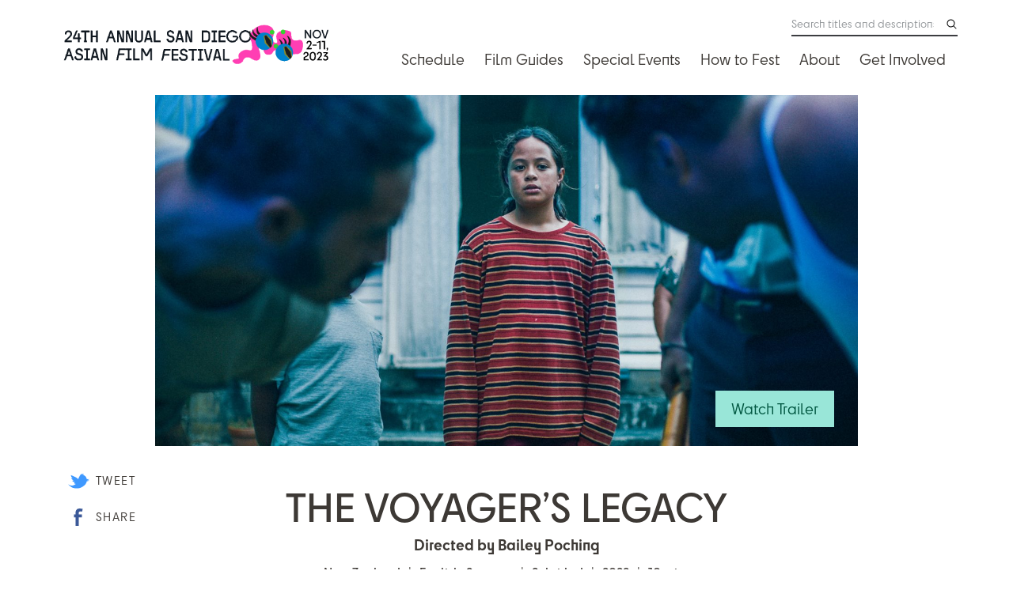

--- FILE ---
content_type: text/html; charset=UTF-8
request_url: https://sdaff.org/2023/movies/voyagers-legacy/
body_size: 18052
content:
<!doctype html>
<html lang="en-US">
<head>
	<meta charset="UTF-8">
	<meta name="viewport" content="width=device-width, initial-scale=1">
	<link rel="profile" href="http://gmpg.org/xfn/11">
	<link rel="stylesheet" href="https://maxcdn.bootstrapcdn.com/bootstrap/4.1.0/css/bootstrap.min.css">
	<title>The Voyager&#8217;s Legacy &#8211; 2023 San Diego Asian Film Festival</title>
<meta name='robots' content='max-image-preview:large' />
<link rel='dns-prefetch' href='//js.stripe.com' />
<link rel='dns-prefetch' href='//nightjarprod.s3.amazonaws.com' />
		<style type="text/css">
			#wpadminbar #wp-admin-bar-my-networks > .ab-item:first-child:before {
				content: "\f325";
				top: 3px;
			}
		</style>
		<link rel='stylesheet' id='wp-block-library-css' href='https://sdaff.org/2023/wp-includes/css/dist/block-library/style.min.css?ver=7a75865f' media='all' />
<style id='classic-theme-styles-inline-css'>
/*! This file is auto-generated */
.wp-block-button__link{color:#fff;background-color:#32373c;border-radius:9999px;box-shadow:none;text-decoration:none;padding:calc(.667em + 2px) calc(1.333em + 2px);font-size:1.125em}.wp-block-file__button{background:#32373c;color:#fff;text-decoration:none}
</style>
<style id='global-styles-inline-css'>
:root{--wp--preset--aspect-ratio--square: 1;--wp--preset--aspect-ratio--4-3: 4/3;--wp--preset--aspect-ratio--3-4: 3/4;--wp--preset--aspect-ratio--3-2: 3/2;--wp--preset--aspect-ratio--2-3: 2/3;--wp--preset--aspect-ratio--16-9: 16/9;--wp--preset--aspect-ratio--9-16: 9/16;--wp--preset--color--black: #000000;--wp--preset--color--cyan-bluish-gray: #abb8c3;--wp--preset--color--white: #ffffff;--wp--preset--color--pale-pink: #f78da7;--wp--preset--color--vivid-red: #cf2e2e;--wp--preset--color--luminous-vivid-orange: #ff6900;--wp--preset--color--luminous-vivid-amber: #fcb900;--wp--preset--color--light-green-cyan: #7bdcb5;--wp--preset--color--vivid-green-cyan: #00d084;--wp--preset--color--pale-cyan-blue: #8ed1fc;--wp--preset--color--vivid-cyan-blue: #0693e3;--wp--preset--color--vivid-purple: #9b51e0;--wp--preset--gradient--vivid-cyan-blue-to-vivid-purple: linear-gradient(135deg,rgba(6,147,227,1) 0%,rgb(155,81,224) 100%);--wp--preset--gradient--light-green-cyan-to-vivid-green-cyan: linear-gradient(135deg,rgb(122,220,180) 0%,rgb(0,208,130) 100%);--wp--preset--gradient--luminous-vivid-amber-to-luminous-vivid-orange: linear-gradient(135deg,rgba(252,185,0,1) 0%,rgba(255,105,0,1) 100%);--wp--preset--gradient--luminous-vivid-orange-to-vivid-red: linear-gradient(135deg,rgba(255,105,0,1) 0%,rgb(207,46,46) 100%);--wp--preset--gradient--very-light-gray-to-cyan-bluish-gray: linear-gradient(135deg,rgb(238,238,238) 0%,rgb(169,184,195) 100%);--wp--preset--gradient--cool-to-warm-spectrum: linear-gradient(135deg,rgb(74,234,220) 0%,rgb(151,120,209) 20%,rgb(207,42,186) 40%,rgb(238,44,130) 60%,rgb(251,105,98) 80%,rgb(254,248,76) 100%);--wp--preset--gradient--blush-light-purple: linear-gradient(135deg,rgb(255,206,236) 0%,rgb(152,150,240) 100%);--wp--preset--gradient--blush-bordeaux: linear-gradient(135deg,rgb(254,205,165) 0%,rgb(254,45,45) 50%,rgb(107,0,62) 100%);--wp--preset--gradient--luminous-dusk: linear-gradient(135deg,rgb(255,203,112) 0%,rgb(199,81,192) 50%,rgb(65,88,208) 100%);--wp--preset--gradient--pale-ocean: linear-gradient(135deg,rgb(255,245,203) 0%,rgb(182,227,212) 50%,rgb(51,167,181) 100%);--wp--preset--gradient--electric-grass: linear-gradient(135deg,rgb(202,248,128) 0%,rgb(113,206,126) 100%);--wp--preset--gradient--midnight: linear-gradient(135deg,rgb(2,3,129) 0%,rgb(40,116,252) 100%);--wp--preset--font-size--small: 13px;--wp--preset--font-size--medium: 20px;--wp--preset--font-size--large: 36px;--wp--preset--font-size--x-large: 42px;--wp--preset--spacing--20: 0.44rem;--wp--preset--spacing--30: 0.67rem;--wp--preset--spacing--40: 1rem;--wp--preset--spacing--50: 1.5rem;--wp--preset--spacing--60: 2.25rem;--wp--preset--spacing--70: 3.38rem;--wp--preset--spacing--80: 5.06rem;--wp--preset--shadow--natural: 6px 6px 9px rgba(0, 0, 0, 0.2);--wp--preset--shadow--deep: 12px 12px 50px rgba(0, 0, 0, 0.4);--wp--preset--shadow--sharp: 6px 6px 0px rgba(0, 0, 0, 0.2);--wp--preset--shadow--outlined: 6px 6px 0px -3px rgba(255, 255, 255, 1), 6px 6px rgba(0, 0, 0, 1);--wp--preset--shadow--crisp: 6px 6px 0px rgba(0, 0, 0, 1);}:where(.is-layout-flex){gap: 0.5em;}:where(.is-layout-grid){gap: 0.5em;}body .is-layout-flex{display: flex;}.is-layout-flex{flex-wrap: wrap;align-items: center;}.is-layout-flex > :is(*, div){margin: 0;}body .is-layout-grid{display: grid;}.is-layout-grid > :is(*, div){margin: 0;}:where(.wp-block-columns.is-layout-flex){gap: 2em;}:where(.wp-block-columns.is-layout-grid){gap: 2em;}:where(.wp-block-post-template.is-layout-flex){gap: 1.25em;}:where(.wp-block-post-template.is-layout-grid){gap: 1.25em;}.has-black-color{color: var(--wp--preset--color--black) !important;}.has-cyan-bluish-gray-color{color: var(--wp--preset--color--cyan-bluish-gray) !important;}.has-white-color{color: var(--wp--preset--color--white) !important;}.has-pale-pink-color{color: var(--wp--preset--color--pale-pink) !important;}.has-vivid-red-color{color: var(--wp--preset--color--vivid-red) !important;}.has-luminous-vivid-orange-color{color: var(--wp--preset--color--luminous-vivid-orange) !important;}.has-luminous-vivid-amber-color{color: var(--wp--preset--color--luminous-vivid-amber) !important;}.has-light-green-cyan-color{color: var(--wp--preset--color--light-green-cyan) !important;}.has-vivid-green-cyan-color{color: var(--wp--preset--color--vivid-green-cyan) !important;}.has-pale-cyan-blue-color{color: var(--wp--preset--color--pale-cyan-blue) !important;}.has-vivid-cyan-blue-color{color: var(--wp--preset--color--vivid-cyan-blue) !important;}.has-vivid-purple-color{color: var(--wp--preset--color--vivid-purple) !important;}.has-black-background-color{background-color: var(--wp--preset--color--black) !important;}.has-cyan-bluish-gray-background-color{background-color: var(--wp--preset--color--cyan-bluish-gray) !important;}.has-white-background-color{background-color: var(--wp--preset--color--white) !important;}.has-pale-pink-background-color{background-color: var(--wp--preset--color--pale-pink) !important;}.has-vivid-red-background-color{background-color: var(--wp--preset--color--vivid-red) !important;}.has-luminous-vivid-orange-background-color{background-color: var(--wp--preset--color--luminous-vivid-orange) !important;}.has-luminous-vivid-amber-background-color{background-color: var(--wp--preset--color--luminous-vivid-amber) !important;}.has-light-green-cyan-background-color{background-color: var(--wp--preset--color--light-green-cyan) !important;}.has-vivid-green-cyan-background-color{background-color: var(--wp--preset--color--vivid-green-cyan) !important;}.has-pale-cyan-blue-background-color{background-color: var(--wp--preset--color--pale-cyan-blue) !important;}.has-vivid-cyan-blue-background-color{background-color: var(--wp--preset--color--vivid-cyan-blue) !important;}.has-vivid-purple-background-color{background-color: var(--wp--preset--color--vivid-purple) !important;}.has-black-border-color{border-color: var(--wp--preset--color--black) !important;}.has-cyan-bluish-gray-border-color{border-color: var(--wp--preset--color--cyan-bluish-gray) !important;}.has-white-border-color{border-color: var(--wp--preset--color--white) !important;}.has-pale-pink-border-color{border-color: var(--wp--preset--color--pale-pink) !important;}.has-vivid-red-border-color{border-color: var(--wp--preset--color--vivid-red) !important;}.has-luminous-vivid-orange-border-color{border-color: var(--wp--preset--color--luminous-vivid-orange) !important;}.has-luminous-vivid-amber-border-color{border-color: var(--wp--preset--color--luminous-vivid-amber) !important;}.has-light-green-cyan-border-color{border-color: var(--wp--preset--color--light-green-cyan) !important;}.has-vivid-green-cyan-border-color{border-color: var(--wp--preset--color--vivid-green-cyan) !important;}.has-pale-cyan-blue-border-color{border-color: var(--wp--preset--color--pale-cyan-blue) !important;}.has-vivid-cyan-blue-border-color{border-color: var(--wp--preset--color--vivid-cyan-blue) !important;}.has-vivid-purple-border-color{border-color: var(--wp--preset--color--vivid-purple) !important;}.has-vivid-cyan-blue-to-vivid-purple-gradient-background{background: var(--wp--preset--gradient--vivid-cyan-blue-to-vivid-purple) !important;}.has-light-green-cyan-to-vivid-green-cyan-gradient-background{background: var(--wp--preset--gradient--light-green-cyan-to-vivid-green-cyan) !important;}.has-luminous-vivid-amber-to-luminous-vivid-orange-gradient-background{background: var(--wp--preset--gradient--luminous-vivid-amber-to-luminous-vivid-orange) !important;}.has-luminous-vivid-orange-to-vivid-red-gradient-background{background: var(--wp--preset--gradient--luminous-vivid-orange-to-vivid-red) !important;}.has-very-light-gray-to-cyan-bluish-gray-gradient-background{background: var(--wp--preset--gradient--very-light-gray-to-cyan-bluish-gray) !important;}.has-cool-to-warm-spectrum-gradient-background{background: var(--wp--preset--gradient--cool-to-warm-spectrum) !important;}.has-blush-light-purple-gradient-background{background: var(--wp--preset--gradient--blush-light-purple) !important;}.has-blush-bordeaux-gradient-background{background: var(--wp--preset--gradient--blush-bordeaux) !important;}.has-luminous-dusk-gradient-background{background: var(--wp--preset--gradient--luminous-dusk) !important;}.has-pale-ocean-gradient-background{background: var(--wp--preset--gradient--pale-ocean) !important;}.has-electric-grass-gradient-background{background: var(--wp--preset--gradient--electric-grass) !important;}.has-midnight-gradient-background{background: var(--wp--preset--gradient--midnight) !important;}.has-small-font-size{font-size: var(--wp--preset--font-size--small) !important;}.has-medium-font-size{font-size: var(--wp--preset--font-size--medium) !important;}.has-large-font-size{font-size: var(--wp--preset--font-size--large) !important;}.has-x-large-font-size{font-size: var(--wp--preset--font-size--x-large) !important;}
:where(.wp-block-post-template.is-layout-flex){gap: 1.25em;}:where(.wp-block-post-template.is-layout-grid){gap: 1.25em;}
:where(.wp-block-columns.is-layout-flex){gap: 2em;}:where(.wp-block-columns.is-layout-grid){gap: 2em;}
:root :where(.wp-block-pullquote){font-size: 1.5em;line-height: 1.6;}
</style>
<link rel='stylesheet' id='outdatedbrowser-css' href='https://sdaff.org/content/vendor/static/outdatedbrowser/outdatedbrowser.min.css?ver=7a75865f' media='screen' />
<link rel='stylesheet' id='site-theme-css' href='https://nightjarprod.s3.amazonaws.com/var/www/popcorn-pass-web/html/core/wp-content/blogs.dir/32/files/sites/32/css/site-theme-1702420156.css?ver=7a75865f' media='all' />
<script src="https://sdaff.org/content/themes/exhibition/assets/js/vendor/focus-visible.js?ver=7a75865f" id="focus-visible-js"></script>
<script src="https://sdaff.org/2023/wp-includes/js/jquery/jquery.min.js?ver=7a75865f" id="jquery-core-js"></script>
<script src="https://sdaff.org/2023/wp-includes/js/jquery/jquery-migrate.min.js?ver=7a75865f" id="jquery-migrate-js"></script>
<script src="https://js.stripe.com/v3?ver=7a75865f" id="stripe-v3-js"></script>
<script src="https://sdaff.org/content/themes/exhibition/assets/js/filters.js?ver=7a75865f" id="filters-js-js"></script>
<script crossorigin='anonymous' src="https://sdaff.org/content/vendor/static/sentry/browser.js?ver=7a75865f" id="sentry-browser-js"></script>
<script id="sentry-browser-js-after">
Sentry.init({
					dsn: "https://6aa85eaff93bdf59ef664bbad3805a81@o25714.ingest.sentry.io/4505708046516224",
					release: "7a75865f",
					environment: "production",
					attachStacktrace: true,
					replaysSessionSampleRate: 0.1,
					replaysOnErrorSampleRate: 1.0,
					integrations: [
					    new Sentry.Replay(),
					],
					ignoreErrors: [
						"ResizeObserver loop completed with undelivered notifications.",
						"TB_WIDTH is not defined",
						"Cannot redefine property: googletag",
						/^NS_ERROR_.*$/,
						/Blocked a frame with origin "https?:\/\/sdaff.org" from accessing a frame with origin "https?\:\/\/(www\.youtube|fast\.wistia|player\.vimeo)\.(com|net)"/,
						"null is not an object (evaluating 'elt.parentNode')",
						"Cannot read property 'log' of undefined",
						"document.getElementsByClassName.ToString",
						"wistia",
						"sourceforge.htmlunit",
						"MoatMAK",
						"vid_mate_check",
						"tubular",
						"trumeasure"
					],
					denyUrls: [
						/cdncache\-[a-z]\.akamaihd\.net/,
						/\.kaspersky-labs\.com/,
						/\.addthis\.com/,
						/\/assets\/external\/E-v1.js/,
						/fast\.wistia\.com/
					],
					includePaths: [/https?:\/\/(.*\.)?sdaff.org/]
				});
</script>
<link rel="https://api.w.org/" href="https://sdaff.org/2023/wp-json/" /><link rel="alternate" title="JSON" type="application/json" href="https://sdaff.org/2023/wp-json/wp/v2/movie/146067" /><link rel="canonical" href="https://sdaff.org/2023/movies/voyagers-legacy/" />
<link rel='shortlink' href='https://sdaff.org/2023/?p=146067' />
<link rel="alternate" title="oEmbed (JSON)" type="application/json+oembed" href="https://sdaff.org/2023/wp-json/oembed/1.0/embed?url=https%3A%2F%2Fsdaff.org%2F2023%2Fmovies%2Fvoyagers-legacy%2F" />
<link rel="alternate" title="oEmbed (XML)" type="text/xml+oembed" href="https://sdaff.org/2023/wp-json/oembed/1.0/embed?url=https%3A%2F%2Fsdaff.org%2F2023%2Fmovies%2Fvoyagers-legacy%2F&#038;format=xml" />
		<meta name="title" content="The Voyager&#8217;s Legacy &#8211; 2023 San Diego Asian Film Festival">
		<meta name="description" content="The Voyager&#8217;s Legacy &#8211; 2023 San Diego Asian Film Festival">
				<!-- Google tag (gtag.js) -->
		<script async src="https://www.googletagmanager.com/gtag/js?id=G-W7KYKWTCYX"></script>
		<script>
			window.dataLayer = window.dataLayer || [];

			function gtag() {dataLayer.push( arguments );}

			gtag( 'js', new Date() );
			gtag( 'config', 'G-W7KYKWTCYX' );

						gtag( 'config', 'G-KBVGFKH8HW' );
					</script>
				<meta name="twitter:card" content="summary_large_image">
		<meta name="twitter:title" content="The Voyager&#8217;s Legacy">
		<meta name="twitter:description" content="Set during the Dawn Raids, the three youngest kids in a bustling Samoan family conjure fantasy and adventure even as reality creeps in.">

		<meta property="og:site_name" content="2023 San Diego Asian Film Festival">

		<meta property="og:title" content="The Voyager&#8217;s Legacy">
		<meta property="og:description" content="Set during the Dawn Raids, the three youngest kids in a bustling Samoan family conjure fantasy and adventure even as reality creeps in.">
					<meta property="og:url" content="https://sdaff.org/2023/movies/voyagers-legacy/">
							<meta property="og:image" content="https://s3.amazonaws.com/nightjarprod/content/uploads/sites/295/2023/09/18143302/Voyagers-Legacy-voyagersheroimagefor-Web-1024x512.jpg">
				<link rel="image_src" href="https://s3.amazonaws.com/nightjarprod/content/uploads/sites/295/2023/09/18143302/Voyagers-Legacy-voyagersheroimagefor-Web-1024x512.jpg">
				<meta name="twitter:image" content="https://s3.amazonaws.com/nightjarprod/content/uploads/sites/295/2023/09/18143302/Voyagers-Legacy-voyagersheroimagefor-Web-1024x512.jpg">
						<meta property="og:image" content="https://s3.amazonaws.com/nightjarprod/content/uploads/sites/295/2023/09/20095224/logo-animation_v1-1024x201.gif">
			<link rel="image_src" href="https://s3.amazonaws.com/nightjarprod/content/uploads/sites/295/2023/09/20095224/logo-animation_v1-1024x201.gif">
							<script>
			var STRIPE_PUBLIC_KEY = 'pk_live_yB9qOTfV9lIWteo5GtnvpPuV00AeAJtv9T';
			var STRIPE_CONNECTED_ACCOUNT_ID = 'pXBJrDNsjlJYLz4RtbnULHh9y1eLhYEr';

			
			var BOOKING_FEE = parseFloat( '1' );

			const ticketLimitOnWebsite = parseInt('6');
		</script>
		<link rel="icon" href="https://s3.amazonaws.com/nightjarprod/content/uploads/sites/295/2023/09/11111114/cropped-00-footer_skull1-32x32.png" sizes="32x32" />
<link rel="icon" href="https://s3.amazonaws.com/nightjarprod/content/uploads/sites/295/2023/09/11111114/cropped-00-footer_skull1-192x192.png" sizes="192x192" />
<link rel="apple-touch-icon" href="https://s3.amazonaws.com/nightjarprod/content/uploads/sites/295/2023/09/11111114/cropped-00-footer_skull1-180x180.png" />
<meta name="msapplication-TileImage" content="https://s3.amazonaws.com/nightjarprod/content/uploads/sites/295/2023/09/11111114/cropped-00-footer_skull1-270x270.png" />
		<style id="wp-custom-css">
			@import url("https://use.typekit.net/svd3usx.css");
@import url('https://fonts.googleapis.com/css2?family=Noticia+Text:ital,wght@0,400;0,700;1,400;1,700&family=Source+Sans+Pro:ital,wght@0,400;0,600;0,700;1,400;1,600;1,700&display=swap');

* {
  box-sizing: border-box;
  -moz-box-sizing: border-box;
  /* Firexfox */
  -webkit-box-sizing: border-box;
  /* Safari/Chrome/iOS/Android */
  box-sizing: border-box;
  /* IE */
	-webkit-appearance: none;
}

/**************************/
/**************************/
/* MAIN CSS */
/**************************/
/**************************/
.mobileShow {
	display: none;
}

/**************************/
/* FONTS */

*, body, p, span, h1, h2, h3, h4, h5, h6, h1 a, h2 a, h3 a, h4 a, h5 a, h6 a {
	font-family: cy, sans-serif;
	font-weight: 500;
}

*, body, p, span, a {
	font-size: 18px;
	line-height: 26px;
	color: #3D3935!important;	
}

p, span, li {
	font-variant-ligatures: none;
}

i span, i, em{
	font-style: italic!important;
}

strong, b {
	font-weight: 700;
}

h1, h1 b, h1 a{
	font-weight: 600;
	font-size: 48px;
	line-height: 55px;
	color: #101820;
	text-decoration: none;
}

h2, h2 b, h2 a {
	font-weight: 600;
	font-size: 38px;
	line-height: 44px;
	color: #101820;
	text-decoration: none;
}

h3, h3 b, h3 strong {
	font-weight: 500;
	font-size: 30px;
	line-height: 36px;
	color: #101820;
}

h4, h4 b {
	font-size: 24px;
}

h5 {
	font-size: 20px;
}

h6 {
	font-size: 18px;
}

.eyebrow {
	font-weight: 700;
	font-size: 24px;
	line-height: 29px;
	color: #101820;
	text-transform: uppercase;
}


.hero-title, .hero-text, .hero-subtitle {
	color: #101820!important;
	font-weight: 500;
}

.promo-content p {
	text-transform: uppercase;
	color: #101820!important;
}

.entry__title, .page__title {
	margin-bottom: 48px!important;
}

/* 2023 PENDING CHANGES */

/* Hide Date on Post Pages
.date {
  display: none;
}
*/

/* Hide More New section
.news-teasers {
  display: none;
}
*/

/* font is different for diacritic Vo

*, body, p, span, h1, h2, h3, h4, h5, h6, h1 a, h2 a, h3 a, h4 a, h5 a, h6 a {
	font-family: cy, sans-serif;
	font-weight: 500;
}
*/


/* ALL "2023" TEXT */
.page-id-145656 .full-width-container .panel:nth-child(4) h2, footer, a.button {
	font-variant-ligatures: none;
}

/* ALL FILM TITLE CASING */
.item__title, .item-overlay__title, .show-details h1 {
	text-transform: uppercase;
	font-variant-ligatures: none;
}

/**************************/
/* LINKS AND SPANS */
a, a:visited {
	text-decoration: underline;
}

/**************************/
/* ALL BUTTONS */
button, .container .cta .button, .button, .outline, .ticketsPageButton, a.button, .cart-checkout input[type="submit"] {
	font-size: 18px!important;
	line-height: 18px!important;
	background-color: #99E6D8!important;
	border: solid 2px #99E6D8!important;
	color: #005640!important;
	padding: 12px 18px!important;
    font-weight: 500;
	text-transform: capitalize!important;
	letter-spacing: 0!important;
}

.button:hover, .container .cta .button:hover, a.button:hover, .cart-checkout input[type="submit"]:hover {
	background-color: #005640!important;
	border: 2px solid #005640!important;
	color: #99E6D8!important;
}

.button a {
	text-decoration: none;
	color: #005640!important;
}

.button a:hover, .button:hover {
	color: #99E6D8!important;
}

/**************************/
/* HEADER AND FOOTER */
#masthead {
	border: none;
}

#masthead .container .site-branding .site-logo img {
	width: 90%;
}

#masthead .container #navigation #site-navigation .main-nav-container ul#primary-menu li a {
	font-weight: 500;
	font-size: 18px;
	text-align: left;
}


#footer, #footer div, .footer-widget p, .footer-widget h4, #footer #powered-by-filmbot {
	color: #101820!important;
}

#footer {
	background-color: #EDEDED;
}

#footer .footer-widget img, #footer .footer-widget p{
	margin: 0;
	font-size: 16px;
	line-height: 21px;
}

#footer .row div:nth-child(1) img {
	width: 80%;
}

#footer .row div:nth-child(2) img {
	width: 50px;
	margin-top: 145px;
}

#footer .footerImg{
	text-align: center;
}

#footer .col-sm, #powered-by-filmbot {
	font-size: 15px;
	text-align: center;
	text-decoration: none;
}

#footer .row {
	padding: 0;
	margin-bottom: 25px;
}

#footer .row div:nth-child(3){
	text-align: right;
}

#footer .social-menu {
	display: block;
	width: 100%;
}

#footer .social-menu:after {
  content: ".";
  display: block;
  clear: both;
  visibility: hidden;
  line-height: 0;
  height: 0;
  }

#footer .social-menu li{
	float: right;
	width: 10%;
}

#footer .last {
	display: none;
}

#footer .social-menu li {
	margin-right: 0;
	margin-left: 10px;
}

#footer .social-menu li a{
	border: none;
}

#footer .social-menu li a svg{
	height: 25px;
	color: black!important;
	filter: invert(100%);
	margin-right: 0;
}

#footer p a {
	text-decoration: none;
	font-weight: 700;
	display: inline-block;
	font-size: 16px;
	line-height: 21px
}

#footer p a:hover {
	text-decoration: none;
}

#footer .row div:nth-child(1) .footer-widget:nth-child(1) {
	padding-bottom: 8px;
}

#footer .row div:nth-child(3) .footer-widget:nth-child(1), #footer .row div:nth-child(3) .footer-widget:nth-child(2), #footer .row div:nth-child(1) .footer-widget:nth-child(2){
	margin-bottom: 15px;
}

#footer .row div:nth-child(3) .footer-widget:nth-child(2){
	margin-top: 15px;
}

#footer .col-sm br {
	display: none;
}

#footer .footer-branding{
	font-size: 18px;
}

/**************************/
/* FILM CARDS */
/* .section = home page, .page-id-num = films by section page, .container = all other pages */

.section-holder .section{
	background-color: #ffffff;
	border-radius: 24px;
	min-height: 500px!important;
	text-align: center;
}

.section-holder .section img{
	border-radius: 24px 24px 0 0;
}

.item img {
	aspect-ratio: 1.67;
}

.section-holder .section .section__title, .container 
.items-list .item .item__title, .section-holder .section-overlay .section-overlay__title {
	font-size: 30px;
	font-weight: 500;
	color: #101820;
	line-height: 36px;
}


.section-holder .section .section__title {
	text-transform: none!important;
	letter-spacing: 1px;
}

.section-holder .section-overlay .section-overlay__title {
	font-weight: 600;
	line-height: 36px;
}


.section-holder .section-overlay .section-overlay__title {
	font-size: 30px;
}

.container 
.items-list .item .item__subtitle span{
	color: #9B1B9B!important;
	text-transform: uppercase;
	font-weight: 600;
}

.section-holder .section p,
.container 
.items-list .item p {
	padding: 12px 24px;
}


/* section / item overlay */
.section-holder .section-overlay, .container .items-list .item-overlay{
	background-color: #9B1B9B;
}

.section-holder .section-overlay {
	border-radius: 24px!important;
}

.section-overlay:hover, .container .items-list .item-overlay:hover{
	opacity: 100%!important;
}

.section-holder .section-overlay__title {
	color: #FFD600!important;
	font-weight:600;
}

.container 
.items-list .item-overlay__subtitle, .container 
.items-list .item-overlay__terms, .container 
.items-list .item-overlay__title, .container 
.items-list .item-overlay div {
	color: #FFD600!important;
	display: block;
	margin-bottom: 10px;
	font-variant-ligatures: none;
}

.items-list .item-holder .item-overlay__title {
	font-weight: 600!important;
}

.items-list .item-holder .item-overlay__terms {
	font-weight: 500!important;
	margin-bottom: 10px;
}

.items-list .item-holder .item-overlay div {
	font-size: 15px;
	line-height: 21px;
}

/* two categories */
.item__subtitle {
  font-size: 0px!important;
}

.item__subtitle span {
  font-size: 1rem!important;
  display: block;
	margin: 0;
}

.item__subtitle span:nth-child(2){
	margin-top: -35px;
}

/**************************/
/* HOME PAGE */

/* welcome */
.wp-image-123419, .imgDetailOne  {
	margin: 0;
}

.page-id-145656 .hero-slider:nth-child(1) .hero {
	min-height: 50vh!important;
	max-height: 50vh!important;
}

.page-id-145656 .panel:nth-child(2) h3 {
	font-variant-ligatures: none;
	margin-bottom: 25px;
}

.page-id-145656 .close-modal img {
	display: none;
}

.page-id-145656 .close-modal span {
	color: white!important;
}

/* film programs */
/* image before */
.page-id-145656 .full-width-container .panel:nth-child(3){
	background-color: #FFD600;
	padding: 25px 0 0 0;
}

.page-id-145656 .full-width-container .panel:nth-child(3) p{
	margin: 0!important;
}

.page-id-145656 .full-width-container .panel:nth-child(3) img {
	margin-bottom: 0;
	width: 150px;
}

/* film sections */
.page-id-145656 .full-width-container .panel:nth-child(4){
	background-color: #FFD600;
	padding-top: 25px;
	display: flex;
	direction: column;
}


.page-id-145656 .panel:nth-child(4) .col-lg-3 {
	min-width: 33%!important;
	width: 30%!important;
}

/* hide categories */
.page-id-145656 .panel:nth-child(4) .section-holder:nth-child(3), .page-id-145656 .panel:nth-child(4) .section-holder:nth-child(5),.page-id-145656 .panel:nth-child(4) .section-holder:nth-child(6),.page-id-145656 .panel:nth-child(4) .section-holder:nth-child(7),.page-id-145656 .panel:nth-child(4) .section-holder:nth-child(9){
	display: none;
}

.page-id-145656 .panel:nth-child(4) .section-holder:nth-child(11) {
	order: 1;
} 

.page-id-145656 .panel:nth-child(4) .section-holder:nth-child(2) {
	order: 2;
} 

.page-id-145656 .panel:nth-child(4) .section-holder:nth-child(1) {
	order: 3;
} 

.page-id-145656 .panel:nth-child(4) .section-holder:nth-child(8) {
	order: 4;
} 

.page-id-145656 .panel:nth-child(4) .section-holder:nth-child(12) {
	order: 5;
} 

.page-id-145656 .panel:nth-child(4) .section-holder:nth-child(4) {
	order: 6;
} 

.page-id-145656 .panel:nth-child(4) .section-holder:nth-child(10) {
	order: 7;
} 





/* access badge section (on home page and all-fest pass page)*/
.hide {
	display: none;
}

.page-id-145656 .container {
	padding: 0!important;
}

.page-access-badge{
	display: grid;
	grid-template-columns: 41% 59%;
	column-gap: 50px;
}

.page-access-badge .text img {
	width: 135px;
	margin-bottom: 0px;
}

.page-id-145656 .full-width-container .panel:nth-child(5){
	background-color: #EDEDED!important;
}


.page-id-145656 .panel:nth-child(5) .button, .page-id-145656 .panel:nth-child(8) .button {
	width: 225px!important;
	text-align: center;
	background-color: #005640!important;
	border: 2px solid #005640!important;
}

.page-id-145656 .panel:nth-child(5) .button:hover, .page-id-145656 .panel:nth-child(8) .button:hover {
	background-color: #99E6D8!important;
	border: 2px solid #99E6D8!important;
	color: #005640!important;
}

.page-id-145656 .panel:nth-child(5) .button a, .page-id-145656 .panel:nth-child(8) .button a {
	text-decoration: none;
	color: #99E6D8!important;
	text-transform: none!important;
}

.page-id-145656 .panel:nth-child(5) .button a:hover, .page-id-145656 .panel:nth-child(8) .button a:hover {
	color: #005640!important;
}

.page-id-145656 .panel:nth-child(8) .button {
	width: 150px!important;
}

/* list item icons */

.panel ul {
	margin: 0;
	padding: 0;
	padding-left: 15px;
	margin-bottom: 35px;
}

.panel li {
  list-style: none;
	margin-bottom: 12px;
  text-indent: -1.2em;
}

.panel li:before  {
  content: '';
  display: inline-block;
  height: 13.5px;
  width: 13.5px;
  background-image: url('https://s3.amazonaws.com/nightjarprod/content/uploads/sites/295/2023/09/19105044/bullet-point.png');
	background-size: cover;
	margin-right: 8px;
}


/* chew the scene */
.page-id-145656 .panel:nth-child(8){
	background-color: #EDEDED;
	padding-bottom: 25px;
}

.page-id-145656 .panel:nth-child(8) .page-access-badge{
	grid-template-columns: 50% 50%;
	column-gap: 50px;
}

/* can't miss */
.page-id-145656 .panel:nth-child(7){
	padding-bottom: 25px;
}

.page-id-145656 .hero-slider:nth-child(7){
	padding: 0 25px 50px 25px;
}

.page-id-145656 .hero-slider:nth-child(7) .hero{
	border-radius: 24px;
}

.page-id-145656 .hero-slider:nth-child(7) .hero-subtitle, .page-id-145656 .hero-slider:nth-child(7) .hero-title, .page-id-145656 .hero-slider:nth-child(7) .hero-text {
	background-color: rgba(0,0,0,0.4);
	color: #ffffff!important;
	padding: 12px 18px;
	width: 55%;
	margin-bottom: 0;
}

.page-id-145656 .hero-slider:nth-child(7) .hero-subtitle {
	border-radius: 24px 24px 0 0;
	padding-top: 25px;
}

.page-id-145656 .hero-slider:nth-child(7) .hero-subtitle em {
	color: #ffffff!important;
	font-weight: 700;
	font-size: 24px;
}

.page-id-145656 .hero-slider:nth-child(7) .hero-subtitle em {
	margin-right: 3px;
}

.page-id-145656 .hero-slider:nth-child(7) .hero-title {
	font-size: 38px;
	line-height: 45px;
	text-transform: uppercase;
	font-variant-ligatures: none;
}

.page-id-145656 .hero-slider:nth-child(7) .hero-text {
	font-size: 18px;
}

.page-id-145656 .hero-slider:nth-child(7) .hero-content :nth-last-child(2){
	border-radius: 0 0 24px 24px!important;
	padding-bottom: 25px;
}

.page-id-145656 .hero-slider:nth-child(7) .button {
	margin-top: 40px;
}

/* SEARCH SECTIONS */
/* on home page, index of features, search results */
.page-id-145656 .panel:nth-child(9){
	background-color: #99E6D8;
	padding: 0px;
	padding-top: 50px;
}

.searchImg {
	width: 135px;
}

.page-id-145656 .panel:nth-child(9) p{
	margin:0;
	padding: 0;
	text-align: center;
}

.page-id-145656 .search, .page-id-145757 .search{
	background-color: #99E6D8;
	margin: 0;
	padding-top: 25px;
}

.page-id-145656 .search-form input, .page-id-145656 .search-form .input input[type="text"], .page-id-145656 .search-form input:focus {
	background-color: #ffffff;
	height: 56px;
	border-radius: 8px;
	color: #101820;
	border: none!important;
	font-size: 18px!important;
}

.search-form .input {
	padding: 10px 0;
}

.select-style select {
	font-size: 18px!important;
}

.page-id-145656 .search-form .select-style {
	background-color: white;
	height: 56px;
	border: none;
	border-radius: 8px;
}

.page-id-145656 .search-form .custom-checkbox .checkbox {
	height: 18px;
	width: 18px;
	border: none;
	border-radius: 4px;
}


.search-form .custom-checkbox .checkbox:after {
	width: 8px;
	height: 8px;
	left: 2px;
	top: 0;
}

.search input::placeholder, .search label {
	color: #101820;
	font-size: 18px!important;
}

.submit-btn button{
  background-color: #005640!important; 
	color: #99E6D8!important;
	font-size: 18px!important;
	margin-top: 25px;
	border: 2px solid #005640!important;
}

/**************************/
/* FILMS BY SECTION PAGE*/
/* title, grid, button positioning */

.page-id-145822 .panel {
	padding-top: 0!important;
}

.page-id-145822 .panel .container {
	display: flex;
  flex-direction: column;
}

.page-id-145822 .panel .container h2 {
	order: 1;
}

.page-id-145822 .panel .container .post-archives {
	order: 2;
	padding: 0!important;
}

.page-id-145822 .panel .container .button {
	order: 3;
	width: 40%!important;
	margin-left: auto;
	margin-right: auto;
}

/* panel backgrounds */
.page-id-145822 .panel:nth-child(2), .page-id-145822 .panel:nth-child(6) {
	background-color: #99E6D8;
}

.page-id-145822 .panel:nth-child(3), .page-id-145822 .panel:nth-child(5), .page-id-145822 .panel:nth-child(7), .page-id-145822 .panel:nth-child(9)  {
	background-color: #EDEDED;
}

.page-id-145822 .panel:nth-child(4), .page-id-145822 .panel:nth-child(8) {
	background-color: #FFD600;
}

/* film cards + buttons*/
.page-id-145822 .panel:nth-child(2) .container 
.items-list .item-overlay, .page-id-145822 .panel:nth-child(6) .container 
.items-list .item-overlay{
	background-color: #005640!important;
}

.page-id-145822 .panel:nth-child(2) .item__subtitle span, .page-id-145822 .panel:nth-child(6) .item__subtitle span {
	color: #005640!important;
} 


.page-id-145822 .panel:nth-child(2) .container
.items-list .item-overlay__subtitle, 
.page-id-145822 .panel:nth-child(2) .container
.items-list .item-overlay__terms, 
.page-id-145822 .panel:nth-child(2) .container
.items-list .item-overlay__title, 
.page-id-145822 .panel:nth-child(2) .container
.items-list .item-overlay div, .page-id-145822 .panel:nth-child(6) .container
.items-list .item-overlay__subtitle, 
.page-id-145822 .panel:nth-child(6) .container
.items-list .item-overlay__terms, 
.page-id-145822 .panel:nth-child(6) .container
.items-list .item-overlay__title, 
.page-id-145822 .panel:nth-child(6) .container
.items-list .item-overlay div  {
	color: #99e6d8!important;
}

.page-id-145822 .panel:nth-child(2) .button, .page-id-145822 .panel:nth-child(6) .button {
	background-color: #005640!important;
	border: 2px solid #005640!important;
	color: #99e6d8!important;
}

.page-id-145822 .panel:nth-child(3) .container 
.items-list .item-overlay, .page-id-145822 .panel:nth-child(5) .container 
.items-list .item-overlay, .page-id-145822 .panel:nth-child(7) .container 
.items-list .item-overlay, .page-id-145822 .panel:nth-child(9) .container 
.items-list .item-overlay{
	background-color: #F7CBE8!important;
}

.page-id-145822 .panel:nth-child(3) .item__subtitle span, .page-id-145822 .panel:nth-child(5) .item__subtitle span, .page-id-145822 .panel:nth-child(7) .item__subtitle span, .page-id-145822 .panel:nth-child(9) .item__subtitle span {
	color: #636114!important;
} 


.page-id-145822 .panel:nth-child(3) .container .items-list .item-overlay__subtitle, 
.page-id-145822 .panel:nth-child(3) .container .items-list .item-overlay__terms, 
.page-id-145822 .panel:nth-child(3) .container .items-list .item-overlay__title, 
.page-id-145822 .panel:nth-child(3) .container .items-list .item-overlay div, .page-id-145822 .panel:nth-child(5) .container .items-list .item-overlay__subtitle, 
.page-id-145822 .panel:nth-child(5) .container .items-list .item-overlay__terms, 
.page-id-145822 .panel:nth-child(5) .container .items-list .item-overlay__title, 
.page-id-145822 .panel:nth-child(5) .container .items-list .item-overlay div, .page-id-145822 .panel:nth-child(7) .container .items-list .item-overlay__subtitle, 
.page-id-145822 .panel:nth-child(7) .container .items-list .item-overlay__terms, 
.page-id-145822 .panel:nth-child(7) .container .items-list .item-overlay__title, 
.page-id-145822 .panel:nth-child(7) .container .items-list .item-overlay div, .page-id-145822 .panel:nth-child(9) .container .items-list .item-overlay__subtitle, 
.page-id-145822 .panel:nth-child(9) .container .items-list .item-overlay__terms, 
.page-id-145822 .panel:nth-child(9) .container .items-list .item-overlay__title, 
.page-id-145822 .panel:nth-child(9) .container .items-list .item-overlay div  {
	color: #636114!important;
}

.page-id-145822 .panel:nth-child(3) .button, .page-id-145822 .panel:nth-child(5) .button, .page-id-145822 .panel:nth-child(7) .button, .page-id-145822 .panel:nth-child(9) .button {
	background-color: #F7CBE8!important;
	border: 2px solid #F7CBE8!important;
	color: #636114!important;
}


.page-id-145822 .panel:nth-child(4) .button, .page-id-145822 .panel:nth-child(8) .button {
	background-color: #9B1B9B!important;
	border: 2px solid #9B1B9B!important;
	color: #FFD600!important;
}


/**************************/
/* INDEX OF ___ PAGES */
.page-id-145755 .container 
.items-list .item{
	border-radius: 0;
	min-height: 0!important;
}

.page-id-145755 .container 
.items-list .item img{
	border-radius:  0;
}

.page-id-145755 .section-holder .section-overlay, .container .items-list .item-overlay {
	border-radius: 0;
}

/* index of features */
.page-id-145755 #content + .container {
	background: url('https://s3.amazonaws.com/nightjarprod/content/uploads/sites/295/2023/09/08144447/iof2.png');
	background-position: top 50px right 25px;
	background-size: 8%;
	background-repeat: no-repeat;
	max-width: 100%;
	padding: 1% 10%;
}

.page-id-145755 .collapsed {
	font-size: 24px;
}

/* index of shorts */
.term-short #content + .container {
	background: url('https://s3.amazonaws.com/nightjarprod/content/uploads/sites/295/2023/09/11141320/3ac7117c-9337-4b96-b393-8aff1e6193ab.png');
	background-position: top 25px left 25px;
	background-size: 5%;
	background-repeat: no-repeat;
	max-width: 100%;
	padding: 1% 10%;
}

.term-short .tax-title {
	display: none;
}

.term-short .post-archives h2 {
	font-size: 0;
}

.term-short .post-archives h2::after {
	font-size: 52px;
	content: "Index of Shorts";
}

/* taiwan showcase */
.taiwanImg {
	display: block!important;
	width: 10%;
	margin: auto;
	margin-bottom: 15px;
}

/**************************/
/* SPECIAL EVENTS PAGES */
/* BIG NIGHTS & RECEPTIONS PAGE */
.page-id-146549 .panel:nth-child(1), .page-id-146549 .panel:nth-child(2) {
	padding: 0;
}
.page-id-146549 .panel:nth-child(1) img {
	width: 20%;
}

.page-id-146549 .panel:nth-child(3) {
	background-color: #636114;
}

.page-id-146549 .panel:nth-child(2) h2 {
	margin-bottom: 50px;
}

.receptionContent {
	display: grid;
	grid-template-columns: repeat(3, 1fr);
	column-gap: 25px;
	row-gap: 25px;
}

.receptionContent .reception{
	border-radius: 24px;
	background: #ffffff;
	text-align: left;
}

.reception img {
	margin: 0!important;
	border-radius: 24px 24px 0 0;
	height: 200px;
	width: 100%;
	object-fit: cover!important;
}

.receptionContent .reception .text {
	padding: 0 15px 15px 15px;
}

.reception h4 {
	font-size: 15px;
	font-weight: 700;
	text-transform: uppercase;
}

.reception h2, .reception h2 a {
	font-size: 27px;
	line-height: 30px;
	text-decoration: none;
	margin: 15px 0;
	font-weight: 500;
}

.reception h5 {
	font-weight: 700;
	font-size: 15px;
	line-height: 21px;
}

.reception .times p, .reception .times p strong {
	font-size: 15px;
}

.reception .times p {
	margin-bottom: 0px!important;
}

.reception .text .caption {
	font-size: 10px;
	line-height: 12px;
	color: #656b6f!important;
	text-align: center!important;
	margin-top: -5px!important;
}

/* FREE SCREENINGS PAGE */
.page-id-146553 .panel:nth-child(2) {
	padding-bottom: 0;
}

.page-id-146553 .panel:nth-child(4) {
	background-color: #99E6D8;
}

.page-id-146553 .panel:nth-child(5) {
	background-color: #EDEDED;
}

.page-id-146553 .panel:nth-child(6) {
	background-color: #FFD600;
}

/* FREE TICKETS PAGE  */

.page-id-147934 img {
	width: 25%;
}

.page-id-147934 .free-screening {
	background-color: #EDEDED;
	border-radius: 24px;
	width: 90%;
	margin-left: auto;
	margin-right: auto;
	padding: 25px 50px;
}


/**************************/
/* SMALL PAGES ALL STYLING */
.promo {
	padding: 200px;
}

.promo-content p {
	font-size: 48px!important;
	color: #ffffff!important;
	line-height: 55px!important;
	text-transform: none!important;
}


/**************************/
/* SCHEDULE PAGE */
.schedule-page .schedule-list .event-row {
	background-color: #EDEDED;
}

.schedule-page .date-row h2 {
	font-variant-ligatures: none;
}

.page-id-145769 .film-title a:nth-child(1) {
	font-size: 30px;
	text-transform: uppercase;
		font-variant-ligatures: none;

}

.page-id-145769 .showtime-time, .page-id-145769 .showtime-length  {
	font-weight: 700;
}

.page-id-145769 .section {
	display: block;
	margin-bottom: 15px!important;
}

.page-id-145769 .section a {
	font-weight: 700;
	color: #3D3935!important;
	text-transform: uppercase;
}

.page-id-145769 .time-length a, .page-id-145769 .time-length span, .page-id-145769 .showing-details h6 a, .page-id-145769 .showing-details p span, .page-id-145769 .original-title {
	text-decoration: none !important;
	font-size: 18px!important;
	margin: 0!important;
}

.showing-details h6 {
	margin-bottom: 10px !important;
}

.page-id-145769 .dropdown-menu {
	background-color: #ededed!important;
}

.page-id-145769 .buy-tickets-dropdown .button.dropdown-toggle:hover, .page-id-145769 .buy-tickets-dropdown form.buy-tickets-options button.add-to-cart:hover {
	color: #99E6D8!important;
}

.page-id-145769 .dropdown-toggle::after {
	border-color: #005640;
}

.schedule-page .schedule-list .event-row .buttons .buy-tickets-dropdown {
	padding-right: 0;
}

.schedule-page .buy-ticket {
	letter-spacing: .5px!important;
}

.watch-trailer {
	background-color: #000000!important;
	color: #ffffff!important;
	padding: 10px 20px !important;
	text-decoration: none;
	border: none!important;
	margin-top: 15px!important;
}

.watch-trailer:hover {
	border: none;
}

.page-id-145769 .close-modal img {
	display: none;
}

.page-id-145769 .close-modal span {
	color: white!important;
}



/* SCHEDULE CATEGORIES + INDIVIDUAL FILM PAGE AUX CATEGORY */

/* hides from search */
option[value="opening-night"], option[value="closing-night"], option[value="centerpiece-film"], option[value="free"], option[value="gala"]{
	display: none;
}

/* special events schedule colors */
[data-section*="special-presentations"]{
	background-color: #636114!important;
}

[data-section*="special-presentations"] .showtime-time, [data-section*="special-presentations"] .showtime-length,[data-section*="special-presentations"] .showtime-venue a, [data-section*="special-presentations"] .film-title a:nth-child(1), [data-section*="special-presentations"] .section a{ 
	color: #F7CBE8!important;
} 

/* deactivates links */
/* opening, closing, centerpiece */
[data-section*="opening-night"] .section a:nth-child(1), .postid-146786 .section a:nth-child(1), [data-section*="centerpiece-film"] .section a:nth-child(1), .postid-146930 .section a:nth-child(1), [data-section*="closing-night"] .section a:nth-child(1), .postid-146932 .section a:nth-child(1) {
	pointer-events: auto;
	pointer-events: none;
	text-decoration: none;
}

[data-section*="special-presentations"] .section a:nth-child(3){
	display: none!important;
}

/* free screenings */
[data-section*="free"] .section a:nth-child(1), .postid-146061 .section a:nth-child(1), .postid-146078 .section a:nth-child(1), .postid-145750 .section a:nth-child(1), .postid-146093 .section a:nth-child(1), .postid-146046 .section a:nth-child(1), .postid-146670 .section a:nth-child(1) {
	pointer-events: auto;
	pointer-events: none;
	text-decoration: none;
}

/* chew the scene on schedule */
[data-post-id="146660"] {
	background-color: #005640!important;
	color: #99E6D8!important;
}

[data-post-id="146660"] .showtime-time, [data-post-id="146660"] .showtime-length,[data-post-id="146660"] .showtime-venue a, [data-post-id="146660"] .film-title a:nth-child(1), [data-post-id="146660"] .section a{ 
	color: #99E6D8!important;
} 

[data-post-id="146660"] .film-title a:nth-child(1){
		text-transform: none!important;
}

[data-post-id="146660"] .section a:nth-child(1) {
	pointer-events: auto;
	pointer-events: none;
	text-decoration: none;
}

[data-post-id="146660"] .watch-trailer {
	background-color: #99E6D8!important;
	color: #005640!important;
}


[data-post-id="146660"] .watch-trailer {
	font-size: 0px!important;
	padding: 
}

[data-post-id="146660"] .watch-trailer::after {
	font-size: 18px!important;
	line-height: 21px!important;
	content: "Take a Look";
	text-transform: none;
	font-variant-ligatures: none;
	letter-spacing: 0px!important;
	margin-left: -15px;
	padding: 8px;
}


/* CHEW THE SCENE PAGE */
.postid-146660 .watch-trailer {
	font-size: 0px!important;
}

.postid-146660 .watch-trailer::after {
	font-size: 18px!important;
	line-height: 21px!important;
	content: "Take a Look";
	text-transform: none;
	font-variant-ligatures: none;
	letter-spacing: 0px!important;
	margin-left: -1px;
}

.postid-146660 .show-details li::after, .postid-146660 .show-details .running-time{
	display: none;
}

.postid-146660 .show-details .section a {
	pointer-events: auto;
	pointer-events: none;
	text-decoration: none;
}

.postid-146660 .show-description .row .col-md-6 {
	max-width: 100%;
	flex: 0 0 100%;
}

.postid-146660 .show-description .row .col-md-6:nth-child(2){
	order: 1;
}

.postid-146660 .show-description .row .col-md-6:nth-child(1){
	order: 2;
}

.postid-146660 .show-description .row .logo-pond br {
	display: none;
}

.postid-146660 .logo-pond {
	display: grid;
	grid-template-columns: repeat(3,1fr);
}

.postid-146660 .logo-pond img {
	width: 100%;
}

.postid-146660 h4 {
	font-weight: 600;
}


.postid-146660 td {
	padding: 15px 0!important;
	font-variant-ligatures: none;
	padding-right: 25px;
	border-bottom: 1px solid #99E6D8;
}

.postid-146660 table {
	margin-top: 50px;
}


.postid-146660 td span {
	font-weight: 600;
}

/**************************/
/* INDIVIDUAL FILM PAGES */
.show-details {
	display: block;
}

.show-details h1 {
	font-size: 48px;
	line-height: 51px;
}

.directed-by {
	font-size: 18px!important;
	margin-bottom: 12px!important;
	font-variant-ligatures: none;
	font-weight: 700!important;
}

.single-program .running-time, .single-movie .running-time, .single-program .subtitles, .single-movie .subtitles, .single-program .release-year, .single-movie .release-year{
	font-weight: 500;
	font-size: 15px;
	font-variant-ligatures: none;
}

.show-details ul li {
	text-transform: none!important;
	font-weight: 600!important;
	font-size: 15px!important;
}

.show-details ul li a {
	font-weight: 600!important;
	font-size: 15px!important;
}

.single-movie .cast {
	margin-bottom: 12px!important;
	font-size: 15px!important;
}

.slick-arrow {
	background: #9B1B9B!important;
	width: 50px!important;
	height: 50px!important;
}

.slick-arrow img {
	width: 25px;
}

.slick-dots li button {
	background-color: #FFD600!important;
	border: none!important;
	width: 15px!important;
	height: 15px!important;
	padding: 0!important;
}

.slick-dots .slick-active button{
	background-color: #9B1B9B!important;
}

.show-details ul li:not(:last-child):after {
    content: '|';
    padding: 0 10px;
		font-weight: 500;
}



.show-single .dropdown-menu {
	background-color: #ededed!important;
}

.show-description .date-times .showing .buy-tickets .button.dropdown-toggle {
	width: auto;
	color: #005640!important;
	font-weight: 500!important;
}


.show-description .date-times .showing .buy-tickets .button.dropdown-toggle:hover, .show-description .date-times .showing .buy-tickets .dropdown-menu .add-to-cart:hover {
	color: #99E6D8!important;
}

.show-description .date-times .showing .dropdown-toggle::after {
	border-color: #005640;
}

.show-single .show-description .date-times .showing .showtime-date br {
	display: none;
}

.show-single .show-description .date-times .showing .showtime-date::after {
	content: " | ";
} 

.show-single .showing-details {
	margin-bottom: 15px;
}

.show-single .date-times__venue-title {
	font-size: 18px;
	line-height: 21px;
}

.single-movie .showing {
		display: block;
}

.single-movie .related-title {
	text-transform: uppercase!important;
	line-height: 21px!important;
	font-size: 18px;
}

.single-movie .col-md-6:nth-child(1) h4 a{
	text-transform: uppercase!important;
	line-height: 36px!important;
	font-size: 30px;
}

.single-movie .col-md-6:nth-child(1) h4 {
	text-transform: uppercase!important;
	line-height: 29px!important;
	font-size: 24px;
	font-weight: 700;
}

.single-movie .col-md-6:nth-child(1) h5{
	line-height: 26px!important;
	font-size: 18px;
}


/* SHORTS PROGRAMS */
.program-template-default .show-featured-image {
	display: none;
}

.program-template-default .row .col-md-6:nth-child(1) .col-md-3{
	flex: 0 0 35%;
	max-width: 35%;
}

.program-template-default .row .col-md-6:nth-child(1) .col-md-9{
	flex: 0 0 65%;
	max-width: 65%;
}


.program-template-default .row h4 a{
	font-size: 28px;
	text-transform: uppercase;
	line-height: 34x;
	font-variant-ligatures: none;
}

.program-template-default .row h4 {
	margin-top: 15px!important;
}

.program-template-default .showing {
	display: block;
}

/**************************/
/* CART PAGES */
.floating-cart {
	background: #99E6D8;
}

.floating-cart, .quantity, .floating-cart, .cart-link, .floating-cart, .price {
	color: #005640!important;
}

.floating-cart svg {
	fill:  #005640!important;
}

.cart-checkout {
	padding-top: 50px;
}

.cart-checkout .checkout {
	background-color: #EDEDED;
	border-radius: 24px;
}

.addition-donation {
	display: none;
}

/**************************/
/* ALL-FEST PASS PAGE */
.page-id-145782 .panel:nth-child(1), .page-id-145782 .panel:nth-child(2) {
	padding: 0;
}

.page-id-145782 .panel:nth-child(1) img {
	width: 15%;
}

.page-id-145782 .panel:nth-child(2) h2 {
	margin-bottom: 50px;
}

.page-id-145782 .panel:nth-child(3) {
	background-color: #99E6D8;
}


.page-id-145782 .page-access-badge {
	padding: 25px 100px 25px 50px;
	border-radius: 24px;
}

.page-access-badge .mobileHide img{
	width: 100%;
	border-radius: 24px;
}

.page-id-145782 .button, .page-id-145782 .button:hover {
	background-color: #9B1B9B!important;
	border: 2px solid #9B1B9B!important;
}

.page-id-145782 .button a, .page-id-145782 .button a:hover {
	color: #FFD600!important;
}

.page-id-145782 .button {
	margin-left: auto!important;
	margin-right: auto!important;
	width: 200px;
}

.page-id-145782 table h5, .page-id-145782 table h4  {
	font-weight: 500;
	margin: 5px 15px;
	font-size: 18px;
}

.page-id-145782 table td {
	padding-bottom: 5px;
	border-bottom: 1px solid #9B1B9B;
}

/**************************/
/* TICKET INFO PAGE */
.page-id-145776 table {
	width: 70%;
}

.page-id-145776 table h5, .page-id-145776 table h5 span, .page-id-145776 table h4, .page-id-145776 table h4 span  {
	font-weight: 500;
	margin: 5px 0;
	font-size: 18px;
}

.page-id-145776 table td {
	padding-bottom: 5px;
	border-bottom: 1px solid #99E6D8;
}

.page-id-145776 .eyebrow {
	font-size: 18px;
}

/**************************/
/* WELCOME & BLOG PAGES */
.blog-single h2, .blog-single .blog-post-content h6.date, .blog-archive .blog-post-content h6.date, .blog-single h3 a {
	font-variant-ligatures: none;
}

/* ABOUT THE DESIGN PAGE */
.postid-148079 .date, .postid-148079 .news-teasers {
	display: none;
}


/**************************/
/* JURORS PAGE */

.page-id-146556 h2 {
	font-variant-ligatures: none;
	width: 60%;
	margin-left: auto;
	margin-right: auto;
	margin-bottom: 50px;
}

.page-id-146556 .panel:nth-child(3){
	background-color: #99E6D8;
	padding-bottom: 0;
	margin: 0
}

.page-id-146556 .panel:nth-child(4){
	background-color: #99E6D8;
}

.page-id-146556 .panel:nth-child(5){
	background-color: #FFD600;
	padding-bottom: 0;
	margin: 0
}

.page-id-146556 .panel:nth-child(6){
	background-color: #FFD600;
}

.page-id-146556 .panel:nth-child(3) p, .page-id-146556 .panel:nth-child(3) img, .page-id-146556 .panel:nth-child(5) p, .page-id-146556 .panel:nth-child(5) img {
	margin-bottom: 0;
}


.page-id-146556 .panel:nth-child(3) img, .page-id-146556 .panel:nth-child(5) img {
	width: 175px;
}

.page-id-146556 .juror img {
	float: left;
	width: 250px;
	height: 250px;
	object-fit: cover;
	object-position: center;
	border-radius: 24px;
	margin-right: 25px;
}

.page-id-146556 .juror {
	clear: both;
	margin-bottom: 50px;
}

.page-id-146556 .juror:after {
  content: ".";
  display: block;
  clear: both;
  visibility: hidden;
  line-height: 0;
  height: 0;
}

.page-id-146556 .juror p {
	margin-bottom: 6px;
}

.page-id-146556 .juror .name {
	text-transform: uppercase;
	font-weight: 700;
	font-size: 24px;
	line-height: 32px;
}

.page-id-146556 .juror .title {
	font-weight: 700;
	font-size: 18px;
}


/**************************/
/* VENUES PAGE */
.venue-archives .results-list .item-holder a {
	text-align: center!important;
	text-decoration: none!important;
}

.venue-archives .item__title {
	font-size: 18px;
	margin-bottom: 5px;
	text-transform: none;
	line-height: 26px;
}

/**************************/
/* SPONSORS PAGE */
.sponsors.panel {
	background: transparent;
	padding-top: 0;
}

.sponsors ul {
	padding: 15px;
	border-radius: 24px;
}

.sponsors li:before  {
  display: none;
  background-image: none;
}

/**************************/
/* MEMBERSHIP PAGE */

.page-id-146559 h5{
	font-variant-ligatures: none;
}

.galleryid-146559 img {
	width: 100%!important;
	margin-bottom: 15px!important;
}

.galleryid-146559 {
	display: grid;
	grid-template-columns: repeat(3, 1fr);
	column-gap: 25px;
}

.galleryid-146559.gallery-columns-3 figure {
	width: 100%;
	border-top: 2px solid #99E6D8;
	padding-top: 5px;
	margin-top: 15px;
}

/**************************/
/* VOLUNTEER PAGE */


/**************************/
/*** ABOUT PAGE ***/
.pastEditions {
	display: grid;
	grid-template-columns: repeat(3, 1fr);
	font-size: 18px;
	text-transform: uppercase;
	text-align: center;
}

.page-id-145763 h2 {
	padding-top: 15px;
}

.page-id-145763 .pastFilmOption a:focus {
	outline: none !important;
}
/* END MAIN CSS */


/**************************/
/**************************/
/**** MEDIA QUERIES ****/
/**************************/
/**************************/
@media only screen and (max-width:767px) {
/* 	media general styling */
	.mobileShow {
		display: block;
		margin-bottom: 25px;
	}
	
	.film-title a:nth-child(1) {
		font-size: 38px!important;
		line-height: 41px!important;
	}
	
	.textwidget p{
		color: black!important;
	}

	.mobileHide {
		display: none;
	}
		
	.floatLeft {
		float: none;
		width: 100%;
	}
	
	.promo {
		padding: 50px 10px;
	}
	
	ul {
		text-align: left!important;
	}
	
	.slick-dots{
		text-align: center!important;
	}
	
	.page-id-145656 .hero-slider:nth-child(7) .hero-subtitle em {
		font-size: 16px;
	}
	

/* media fonts */
	p, em {
		font-size: 16px!important;
		line-height: 24px;
	}
	
h1, h1 b, h1 a{
	font-size: 45px;
	line-height: 50px;
}

h2, h2 b, h2 a {
	font-size: 36px;
	line-height: 42px;
}

.eyebrow {
	font-size: 21px;
	line-height: 24px;
}
	
	.promo .promo-content {
		padding: 1em;
	}
	
.promo .promo-content p {
    margin-bottom: 5px!important;
}

	
/* 	media home page */
	
.panel, .page-id-145656 .search {
		padding: 25px;
	}
	
	.page-id-145656 .full-width-container .panel:nth-child(4) .section-holder .section {
		min-height: auto!important;
		padding-bottom: 1px;
	}
	
	.page-access-badge {
		display: block;
		grid-template-columns: none;
	}
	
	.page-access-badge .text .eyebrow, .page-access-badge .text h2, .page-access-badge .text p:nth-child(1) {
		text-align: center;
	}
	
	.page-access-badge p img, .page-access-badge h2 img {
		margin: 0!important;
	}
	
	.page-access-badge .text h2 {
		margin-bottom: 35px;
	}
	
	.page-access-badge ul {
		margin-bottom: 50px;
	}
	
	.mobileShow {
		border-radius: 24px!important;
		margin-top: 50px;
	}
	
	.page-id-145656 .hero-slider:nth-child(7) .hero-subtitle, .page-id-145656 .hero-slider:nth-child(7) .hero-title, .page-id-145656 .hero-slider:nth-child(7) .hero-text {
	width: 100%;
}
	
	.page-id-145656 .hero-slider:nth-child(7) .hero-subtitle, .page-id-145656 .hero-slider:nth-child(7) .hero-text {
		font-size: 16px!important;
	}
	
	.page-id-145656 .hero-slider:nth-child(7) .hero-title {
		font-size: 32px;
	}
	
/* media header and footer */
	#masthead .container {
		max-width: none!important;
	}
	#masthead .container .site-branding .site-logo img {
		width: 100%;
}
	
	#masthead .container #navigation #site-navigation .main-nav-container {
		padding-top: 50px;
	}
	
	#masthead .container #navigation #site-navigation .main-nav-container ul li {
		border: none;
	}
	
	#masthead .container #navigation #site-navigation .main-nav-container ul#primary-menu .menu-item-has-children a, #menu-item-145790 a {
		font-weight: 700!important;
		padding: 5px 0;
		font-size: 16px!important;
	}
	
		#masthead .container #navigation #site-navigation .main-nav-container ul#primary-menu .menu-item-has-children .sub-menu a {
		font-weight: 500!important;
		padding: 5px 25px;
			font-size: 16px;
	}
	
		#masthead .container #navigation #site-navigation .main-nav-container ul#primary-menu .menu-item-has-children a:hover {
			color: #0A3C61!important;
	}
	
		#footer .textwidget p .wp-image-123643 {
		width: 100%!important;
	}
	
		#footer,  #footer .row div:nth-child(3){
		text-align: center!important;
	}
	
	#footer .social-menu {
		display: flex;
		justify-content: center;
		padding-right: 20px;
	}
	
	#footer .col-md-4 {
		margin: 0;
	
	}
	
	#footer .col-sm {
		margin-top:50px
	}
	
	#footer .row .g-col:nth-child(2){
		display: none;
	}
	
	#footer .row .g-col:nth-child(3) .footer-widget {
		margin: 0;
		display: grid;
	}
	
	#footer .row .g-col:nth-child(3) .footer-widget .footer-branding {
		width: 100%;
		order: 2;
	}
	
		#footer .row .g-col:nth-child(3) .footer-widget .social-menu {
		width: 100%;
		order: 1;
	}
	
	#footer .row:nth-child(2) .g-col {
		padding: 25px 50px 0 50px;
	}

	#footer {
		background: url('https://s3.amazonaws.com/nightjarprod/content/uploads/sites/295/2023/09/11111017/00-footer_skull1.png');
	background-position: bottom 140px left 50%;
		background-size: 12%;
	background-repeat: no-repeat;
	background-color: #ededed;
}
	
/* media schedule	 */
	.schedule-page .showtime-venue a, .schedule-page .showtime-venue {
		font-size: 15px!important;
		line-height: 18px!important;
	}
	
/* media film by section */
	.page-id-145822 .panel:nth-child(1) {
	padding: 25px 50px!important;
	}
	
.page-id-145822 .panel .container .button {
	width: 100%!important;
}
	
	

	
/* 	media individual film pages */
	.single-movie h1 {
		font-size: 36px;
		line-height: 38px;
	}
	.single-movie .directed-by {
		font-size: 18px;
	}
	
	.single-movie .show-description .row .col-md-6 {
	max-width: 100%;
	flex: 0 0 100%;
}

	.show-single img.wp-post-image {
		width: 60%;
		margin: 25px 0;
	}
	
.single-movie .show-description .row .col-md-6:nth-child(2){
	order: 1;
}

.single-movie .show-description .row .col-md-6:nth-child(1){
	order: 2;
}
	
	.single-movie .sponsored-by__container img{
		width: 30%;
	}
	
	.single-movie .showing {
		display: block;
	}

	.show-details ul li, .show-details ul li a, .show-details .release-year, .show-details .running-time {
		font-size: 14px;
	}
	
	.show-details ul{
		margin-bottom: 10px!important;
	}
	
	.show-details .share-buttons a {
		font-size: 11px;
	}
	
	.show-details .share-buttons img {
		width: 20px;
	}
	
	.single-movie .col-md-6:nth-child(1) h4 {
		font-size: 18px;
	}
	
	
.single-movie .col-md-6:nth-child(1) h4 a{
	line-height: 34px!important;
	font-size: 28px!important;
}

.single-movie .col-md-6:nth-child(1) h4 {
	line-height: 24px!important;
	font-size: 21px;
}
	
	.single-movie .watch-trailer {
		width: 50%;
		font-size: 16px!important;
		line-height: 24px!important;
		min-height: 24px!important;
		padding: 5px!important;
	}

	
/* media index of shorts	 */
	.term-short #content + .container {
		background-size: 10%;
	}
	
/* media taiwan showcase */
	.taiwanImg {
		width: 50%;
	}	
	
/* media shorts programs	 */
	.program-template-default .row h4 a{
		font-size: 24px;
		line-height: 27px;
	}
	
	.program-template-default .show-description .row .col-md-6 {
	max-width: 100%;
	flex: 0 0 100%;
}

.program-template-default .show-description .row .col-md-6:nth-child(2){
	order: 1;
}

.program-template-default .show-description .row .col-md-6:nth-child(1){
	order: 2;
}
	
	.program-template-default .col-md-6 img {
		width: 100%!important;
	}
	
/* media free tickets  */

.page-id-147934 img {
	width: 50%;
}

.page-id-147934 .free-screening {
	width: 100%;
	padding: 10px 25px;;
}
	
	
	.page-id-147934 .free-screening h2 {
		font-size: 28px;
		line-height: 31px;
	}
	
/* media big nights */
	
	.receptionContent .caption {
		display: none;
	}
	
	.receptionContent {
      grid-template-columns: repeat(1, 1fr);
  }
	
	.page-id-146549 .panel:nth-child(1) img {
		width: 40%;
	}
	
/* media chew the scene	 */
	.postid-146660 table tr td, .postid-146660 table tr td:nth-child(2) em, td a, td em{
		font-size: 14px!important;
		line-height: 22px!important;
		padding-right: 10px!important;
	}
	
	.postid-146660  .showing {
		display: block;
	}

	
/* media about spring showcase	 */
.pastEditions {
    grid-template-columns: repeat(1, 1fr);
    font-size: 14px;
    text-transform: uppercase;
    text-align: left;
    text-decoration: underline;
}	
	
/* media venues */
	.venue-archives .item-holder {
		margin-bottom: 25px;
	}
	
/* media jurors */
	.page-id-146556 .juror img{
		float: none;
		width: 100%;
		margin-bottom: 15px;
	}
	
/* media membership */
	.galleryid-146559 {
	display: grid;
	grid-template-columns: repeat(1, 1fr);
	text-align: center;
}

	
	
/* 	media all-fest access */
	 .page-id-145782 .page-access-badge {
      margin: 0;
      padding: 30px 20px;
  }
	
	.page-id-145782 .panel:nth-child(1) img {
		width: 30%;
	}
	.page-id-145782 .page-access-badge img {
		border-radius: 24px;
	}
	
	.page-id-145782 .page-access-badge {
		padding: 0;
	}
	
	 .page-id-145782 .panel:nth-child(2) {
		padding: 0 25px;
	}
	
	.page-id-145782 .panel:nth-child(3) {
		padding: 1px 25px 50px 25px;
	}
	
	.page-id-145782 .button {
		width: 100%;
	}
	
	
/* media ticket info */
.firstSec{
	grid-template-columns: repeat(1,1fr);
}
	
	.page-id-145776 table {
		width: 100%;
	}
	
	.page-id-145776 .panel {
		padding-bottom: 0;
	}
	
	.page-id-145776 .panel:last-child {
		padding-bottom: 50px;
	}
	
	
	/* media media inquiries */
	.page-id-146564 .panel .button {
		display: block;
		width: 100%;
		margin-bottom: 15px;
		text-align: center;
	}
	
	
/* media contact */
	
	.page-id-145765 .freeform-content p:last-child {
		font-size: 0px!important;
	}
	
	.page-id-145765 .freeform-content p:last-child a {
		display: block;
	}

	
} /* END MEDIA QUERIES */

/* BEGIN ITINERARY BUILDER */
.schedule-page .schedule-list .event-row .buttons .add-to-itinerary:hover, 
.schedule-page .schedule-list .event-row .buttons .add-to-itinerary:active {
	background: none;
}

.schedule-page .schedule-list .event-row .buttons .add-to-itinerary {
	margin-left: 10px;
}

.toggle-ib {
	color: #FAF7ED;
}

.ib-inner * {
	color: #FAF7ED;
}
/* END ITINERARY BUILDER */
		</style>
		</head>
<body class="movie-template-default single single-movie postid-146067 wp-custom-logo single-show">
<div id="page" class="site">

	<a class="skip-to-content screen-reader-text" id="skip-to-content" href="#content" tabindex="0">Skip to Content</a>

	<div id="masthead" class="site-header">

		<div class="container">
			<div class="row">

				<header class="site-branding col">
					<div class="site-logo">
						<a href="https://sdaff.org/2023/" class="custom-logo-link" rel="home"><img width="1080" height="212" src="https://s3.amazonaws.com/nightjarprod/content/uploads/sites/295/2023/09/20095224/logo-animation_v1.gif" class="custom-logo" alt="2023 San Diego Asian Film Festival" decoding="async" fetchpriority="high" /></a>					</div>

									</header><!-- .site-branding -->

				<div id="navigation">

											<nav id="site-navigation" class="main-navigation col">

							<div class="menu-toggle" role="button" tabindex="0" aria-controls="primary-menu" aria-expanded="false">
								<div id="menu-toggle__open" aria-label="Open Menu" aria-hidden="false"><span class="hamburger-icon"><svg width="512px" height="512px" viewBox="0 0 512 512" xmlns="http://www.w3.org/2000/svg" preserveAspectRatio="xMidYMid meet"><path fill="#000" d="M32 96v64h448V96H32zm0 128v64h448v-64H32zm0 128v64h448v-64H32z"/></svg></span><span>Menu</span></div>
								<div id="menu-toggle__close" aria-label="Close Menu" aria-hidden="true"><span class="close-icon"><svg id="Layer_1" xmlns="http://www.w3.org/2000/svg" xmlns:xlink="http://www.w3.org/1999/xlink" x="0px" y="0px"
	 viewBox="0 0 371.23 371.23" preserveAspectRatio="xMidYMid meet" xml:space="preserve">
<polygon points="371.23,21.213 350.018,0 185.615,164.402 21.213,0 0,21.213 164.402,185.615 0,350.018 21.213,371.23
	185.615,206.828 350.018,371.23 371.23,350.018 206.828,185.615 "/>
	<g>
	</g>
	<g>
	</g>
	<g>
	</g>
	<g>
	</g>
	<g>
	</g>
	<g>
	</g>
	<g>
	</g>
	<g>
	</g>
	<g>
	</g>
	<g>
	</g>
	<g>
	</g>
	<g>
	</g>
	<g>
	</g>
	<g>
	</g>
	<g>
	</g>
</svg>
</span><span>Close</span></div>
							</div>

							<div class="main-nav-container" aria-hidden="false">
																	<form action="https://sdaff.org/2023" method="get">
										<input id="primary-nav-search" tabindex="-1" aria-label="Search films and events" type="text" placeholder="Search films and events" name="s" value="" />
									</form>
								
								<div class="menu-main-menu-container"><ul id="primary-menu" class="menu"><li id="menu-item-145790" class="menu-item menu-item-type-post_type menu-item-object-page menu-item-145790"><a href="https://sdaff.org/2023/schedule/">Schedule</a></li>
<li id="menu-item-145795" class="menu-item menu-item-type-custom menu-item-object-custom menu-item-has-children menu-item-145795"><a href="https://sdaff.org/2023/films-by-section/" aria-expanded="false">Film Guides</a>
<ul class="sub-menu">
	<li id="menu-item-145828" class="menu-item menu-item-type-post_type menu-item-object-page menu-item-145828"><a href="https://sdaff.org/2023/films-by-section/">Films by Section</a></li>
	<li id="menu-item-145760" class="menu-item menu-item-type-post_type menu-item-object-page menu-item-145760"><a href="https://sdaff.org/2023/index-of-features/">Index of Features</a></li>
	<li id="menu-item-145868" class="menu-item menu-item-type-custom menu-item-object-custom menu-item-145868"><a href="https://sdaff.org/2023/film_types/short/">Index of Shorts</a></li>
	<li id="menu-item-146548" class="menu-item menu-item-type-post_type menu-item-object-page menu-item-146548"><a href="https://sdaff.org/2023/taiwan-showcase/">Taiwan Film Showcase</a></li>
	<li id="menu-item-146555" class="menu-item menu-item-type-post_type menu-item-object-page menu-item-146555"><a href="https://sdaff.org/2023/free-screenings/">Free Screenings</a></li>
	<li id="menu-item-148285" class="menu-item menu-item-type-custom menu-item-object-custom menu-item-148285"><a target="_blank" rel="noopener" href="https://issuu.com/pacartsmovement/docs/2023-sdaff-mini-guide_pages">Download Program Guide</a></li>
</ul>
</li>
<li id="menu-item-146552" class="menu-item menu-item-type-post_type menu-item-object-page menu-item-has-children menu-item-146552"><a href="https://sdaff.org/2023/receptions/" aria-expanded="false">Special Events</a>
<ul class="sub-menu">
	<li id="menu-item-146551" class="menu-item menu-item-type-post_type menu-item-object-page menu-item-146551"><a href="https://sdaff.org/2023/receptions/">Big Nights &amp; Receptions</a></li>
	<li id="menu-item-146664" class="menu-item menu-item-type-custom menu-item-object-custom menu-item-146664"><a href="https://sdaff.org/2023/special_events/chew-the-scene/">Chew the Scene Gala</a></li>
</ul>
</li>
<li id="menu-item-145787" class="menu-item menu-item-type-post_type menu-item-object-page menu-item-has-children menu-item-145787"><a href="https://sdaff.org/2023/ticket-info/" aria-expanded="false">How to Fest</a>
<ul class="sub-menu">
	<li id="menu-item-146545" class="menu-item menu-item-type-post_type menu-item-object-page menu-item-146545"><a href="https://sdaff.org/2023/all-fest-pass/">All-Fest Pass</a></li>
	<li id="menu-item-145800" class="menu-item menu-item-type-post_type menu-item-object-page menu-item-145800"><a href="https://sdaff.org/2023/ticket-info/">Ticket Info</a></li>
	<li id="menu-item-145789" class="menu-item menu-item-type-post_type menu-item-object-page menu-item-145789"><a href="https://sdaff.org/2023/venues/">Venues</a></li>
	<li id="menu-item-148098" class="menu-item menu-item-type-post_type menu-item-object-page menu-item-148098"><a href="https://sdaff.org/2023/covid/">COVID Reminders</a></li>
</ul>
</li>
<li id="menu-item-145792" class="menu-item menu-item-type-post_type menu-item-object-page menu-item-has-children menu-item-145792"><a href="https://sdaff.org/2023/about-sdaff/" aria-expanded="false">About</a>
<ul class="sub-menu">
	<li id="menu-item-148822" class="menu-item menu-item-type-post_type menu-item-object-post menu-item-148822"><a href="https://sdaff.org/2023/2023/10/05/welcome/">Welcome</a></li>
	<li id="menu-item-145797" class="menu-item menu-item-type-post_type menu-item-object-page menu-item-145797"><a href="https://sdaff.org/2023/about-sdaff/">About SDAFF</a></li>
	<li id="menu-item-149174" class="menu-item menu-item-type-post_type menu-item-object-page menu-item-149174"><a href="https://sdaff.org/2023/festival-jurors/">Festival Jurors</a></li>
	<li id="menu-item-148126" class="menu-item menu-item-type-taxonomy menu-item-object-category menu-item-148126"><a href="https://sdaff.org/2023/category/news/">Festival News</a></li>
	<li id="menu-item-148125" class="menu-item menu-item-type-post_type menu-item-object-post menu-item-148125"><a href="https://sdaff.org/2023/2023/09/26/about-the-design/">About the Design</a></li>
</ul>
</li>
<li id="menu-item-145786" class="menu-item menu-item-type-post_type menu-item-object-page menu-item-has-children menu-item-145786"><a href="https://sdaff.org/2023/volunteer/" aria-expanded="false">Get Involved</a>
<ul class="sub-menu">
	<li id="menu-item-146563" class="menu-item menu-item-type-custom menu-item-object-custom menu-item-146563"><a target="_blank" rel="noopener" href="https://pacarts.org/donate/">Donate</a></li>
	<li id="menu-item-146562" class="menu-item menu-item-type-post_type menu-item-object-page menu-item-146562"><a href="https://sdaff.org/2023/membership/">Membership</a></li>
	<li id="menu-item-145799" class="menu-item menu-item-type-post_type menu-item-object-page menu-item-145799"><a href="https://sdaff.org/2023/volunteer/">Volunteer</a></li>
	<li id="menu-item-145788" class="menu-item menu-item-type-post_type menu-item-object-page menu-item-145788"><a href="https://sdaff.org/2023/sponsors/">Sponsors</a></li>
	<li id="menu-item-146566" class="menu-item menu-item-type-post_type menu-item-object-page menu-item-146566"><a href="https://sdaff.org/2023/media-inquiries/">Media Inquiries</a></li>
	<li id="menu-item-145791" class="menu-item menu-item-type-post_type menu-item-object-page menu-item-145791"><a href="https://sdaff.org/2023/contact/">Contact</a></li>
</ul>
</li>
</ul></div>							</div>
						</nav><!-- #site-navigation -->
					
											<div id="aux-area">

							
															<div id="site-search">
									<form action="https://sdaff.org/2023" method="get">
										<input id="auxiliary-nav-search" aria-label="Search titles and descriptions" type="text" placeholder="Search titles and descriptions" name="s" value="">
										<input type="submit" value="submit" />
									</form>
								</div>
							
						</div><!-- #aux-area -->
					
				</div><!-- #navigation -->

			</div><!-- .row -->
		</div><!-- .container -->

	</div><!-- #masthead -->

	<div id="content" class="site-content">
		<div class="floating-cart empty">
			<input type="hidden" id="filmbot_checkout_nonce" name="filmbot_checkout_nonce" value="7f20f4bef7" /><input type="hidden" name="_wp_http_referer" value="/2023/movies/voyagers-legacy/" />			<a href="https://sdaff.org/2023/cart-checkout/" tabindex="-1">
				<svg xmlns="http://www.w3.org/2000/svg" width="24" height="24" viewBox="0 0 24 24"><path d="M24 3l-.743 2h-1.929l-3.474 12h-13.239l-4.615-11h16.812l-.564 2h-13.24l2.937 7h10.428l3.432-12h4.195zm-15.5 15c-.828 0-1.5.672-1.5 1.5 0 .829.672 1.5 1.5 1.5s1.5-.671 1.5-1.5c0-.828-.672-1.5-1.5-1.5zm6.9-7-1.9 7c-.828 0-1.5.671-1.5 1.5s.672 1.5 1.5 1.5 1.5-.671 1.5-1.5c0-.828-.672-1.5-1.5-1.5z"/></svg>				<div class="quantity">0</div>
				<div class="cart-link">CART</div>
				<div class="amount">
										<span class="price">$0.00</span>
				</div>
			</a>
		</div>
	</div>
	<main class="container show-single">

		
<div class="show-featured-image">
			<div class="img-slider-container">
			<div id="show-slider" class="img-slider">
									<div class="slide-item">
						<div class="slide-item-inner">
							<img width="1776" height="888" src="https://s3.amazonaws.com/nightjarprod/content/uploads/sites/295/2023/09/18143302/Voyagers-Legacy-voyagersheroimagefor-Web.jpg" class="attachment-full size-full" alt="" decoding="async" srcset="https://s3.amazonaws.com/nightjarprod/content/uploads/sites/295/2023/09/18143302/Voyagers-Legacy-voyagersheroimagefor-Web.jpg 1776w, https://s3.amazonaws.com/nightjarprod/content/uploads/sites/295/2023/09/18143302/Voyagers-Legacy-voyagersheroimagefor-Web-300x150.jpg 300w, https://s3.amazonaws.com/nightjarprod/content/uploads/sites/295/2023/09/18143302/Voyagers-Legacy-voyagersheroimagefor-Web-1024x512.jpg 1024w, https://s3.amazonaws.com/nightjarprod/content/uploads/sites/295/2023/09/18143302/Voyagers-Legacy-voyagersheroimagefor-Web-768x384.jpg 768w, https://s3.amazonaws.com/nightjarprod/content/uploads/sites/295/2023/09/18143302/Voyagers-Legacy-voyagersheroimagefor-Web-1536x768.jpg 1536w" sizes="(max-width: 1776px) 100vw, 1776px" />						</div>
					</div>
							</div>
					</div>
				<a class="button watch-trailer" href="#" data-toggle="modal" data-target="#trailer-modal" data-trailer="&lt;iframe width=&#039;800&#039; height=&#039;450&#039; class=&#039;youtube-oembed&#039; src=&#039;https://www.youtube.com/embed/84Rj0QfSSdY&#039; frameborder=&#039;0&#039; allowfullscreen=&#039;&#039;&gt;&lt;/iframe&gt;">watch trailer</a>
	</div>

		<div class="show-details">
			<h1>The Voyager&#8217;s Legacy</h1>

			
			
				<strong class="directed-by"> Directed by Bailey Poching</strong>				
				<ul>
										<li class="country"><a href="https://sdaff.org/2023/countries/new-zealand/" rel="tag">New Zealand</a></li>										<li class="language"><a href="https://sdaff.org/2023/languages/english/" rel="tag">English</a>, <a href="https://sdaff.org/2023/languages/samoan/" rel="tag">Samoan</a></li>					<li class="subtitles">Subtitled</li>					<li class="release-year">2022</li>					<li class="running-time">10 mins</li>									</ul>

			
			<div class="share-buttons">
									<a href="#" data-text="The Voyager&#8217;s Legacy" class="tweetthis"><img alt="" src="https://sdaff.org/content/themes/exhibition/assets/images/twitter_color.svg">tweet</a>
					<a href="#" data-text="The Voyager&#8217;s Legacy" class="facebookthis"><img alt="" src="https://sdaff.org/content/themes/exhibition/assets/images/facebook_color.svg">share</a>
							</div>

		</div>

		<div class="show-description">
			<div class="row">
				<div class="col-md-6">
					<p>Set during the Dawn Raids, the three youngest kids in a bustling Samoan family conjure fantasy and adventure even as reality creeps in.</p>

																<h4>Plays in</h4>
			<div class="row mb-4">
			<div class="col-md-3">
				<a href="https://sdaff.org/2023/programs/shorts-kinterest/"><img width="1776" height="985" src="https://s3.amazonaws.com/nightjarprod/content/uploads/sites/295/2023/09/17013700/More-Bounce-Tre-Leelefor-Web.jpg" class="attachment-full size-full wp-post-image" alt="" decoding="async" srcset="https://s3.amazonaws.com/nightjarprod/content/uploads/sites/295/2023/09/17013700/More-Bounce-Tre-Leelefor-Web.jpg 1776w, https://s3.amazonaws.com/nightjarprod/content/uploads/sites/295/2023/09/17013700/More-Bounce-Tre-Leelefor-Web-300x166.jpg 300w, https://s3.amazonaws.com/nightjarprod/content/uploads/sites/295/2023/09/17013700/More-Bounce-Tre-Leelefor-Web-1024x568.jpg 1024w, https://s3.amazonaws.com/nightjarprod/content/uploads/sites/295/2023/09/17013700/More-Bounce-Tre-Leelefor-Web-768x426.jpg 768w, https://s3.amazonaws.com/nightjarprod/content/uploads/sites/295/2023/09/17013700/More-Bounce-Tre-Leelefor-Web-1536x852.jpg 1536w" sizes="(max-width: 1776px) 100vw, 1776px" /></a>
			</div>
			<div class="col-md-9">
				<h4><a href="https://sdaff.org/2023/programs/shorts-kinterest/">SHORTS: Kinterest</a></h4>
								<p>The many moodboards of kin, whether chosen or biological, imagined or all-too-real.</p>

			</div>
		</div>
					</div>
				<div class="col-md-6 col-lg-4">
					
	<div class="date-times">
		<h2 class="date-times__section-title">Dates &amp; Times</h2>

		
			
				
				
																
				
			
		
					<h2 class="date-times__section-title">Past</h2>

			<div class="past-showtimes">
				
					
					<div class="showing row no-gutters">

						<div class="showing-details col">
							<h3 class="date-times__venue-title">
																	<a href="https://sdaff.org/2023/venues/mira/">Edwards Mira Mesa</a>
															</h3>
							<p>
								<span class="showtime-date">Fri,  Nov 3<br /></span>
								<span class="showtime-time">4:00 pm</span>
							</p>
						</div>
					</div>

							</div>
			</div>



									</div>
			</div>
		</div>
	</main>


</div><!-- #page -->

<footer id="footer" class="site-footer">
	<div class="container">
					<div class="row space-between">
				<div class="g-col col-md-4">
					<div class="footer-widget">			<div class="textwidget"><p><a href="https://pacarts.org/"><img loading="lazy" decoding="async" class="alignnone wp-image-123643" src="https://s3.amazonaws.com/nightjarprod/content/uploads/sites/250/2022/09/21181251/pac-arts-black.png" alt="" width="213" height="52" srcset="https://s3.amazonaws.com/nightjarprod/content/uploads/sites/250/2022/09/21181251/pac-arts-black.png 304w, https://s3.amazonaws.com/nightjarprod/content/uploads/sites/250/2022/09/21181251/pac-arts-black-300x73.png 300w" sizes="(max-width: 213px) 100vw, 213px" /></a></p>
</div>
		</div><div class="footer-widget">			<div class="textwidget"><p>9685 Via Excelencia, Suite 108<br />
San Diego, CA 92126, USA<br />
(619) 400-5911</p>
</div>
		</div>				</div>
				<div class="g-col col-md-4">
					<div class="footer-widget">			<div class="textwidget"><p class="footerImg"><img loading="lazy" decoding="async" class="alignnone size-full wp-image-146650" src="https://s3.amazonaws.com/nightjarprod/content/uploads/sites/295/2023/09/06163611/00-footer_skull.png" alt="" width="122" height="134" /></p>
</div>
		</div>				</div>
				<div class="g-col col-md-4">
					<div class="footer-widget"><h4 class="footer-branding">#SDAFF2023</h4>		<ul class="social-menu">

							<li>
					<a href="https://www.facebook.com/PacArtsMovement/" target="_blank">
						<svg width="9px" height="17px" viewBox="0 0 9 17" version="1.1" xmlns="http://www.w3.org/2000/svg" xmlns:xlink="http://www.w3.org/1999/xlink">
    <g stroke="none" stroke-width="1" fill="none" fill-rule="evenodd">
        <g class="facebook" fill="#FFFFFF" fill-rule="nonzero">
            <g>
                <g>
                    <g>
                        <g>
                            <path d="M8.2576844,3.0470412 C7.7966189,2.9124003 7.2663934,2.8226396 6.7822746,2.8226396 C6.1828893,2.8226396 4.8919057,3.2041223 4.8919057,3.9446476 L4.8919057,5.7174202 L7.9579918,5.7174202 L7.9579918,8.7019614 L4.8919057,8.7019614 L4.8919057,16.9375 L1.8027664,16.9375 L1.8027664,8.7019614 L0.28125,8.7019614 L0.28125,5.7174202 L1.8027664,5.7174202 L1.8027664,4.2139295 C1.8027664,1.9474734 2.8632172,0.0625 5.4221311,0.0625 C6.2981557,0.0625 7.8657787,0.1073803 8.71875,0.3991024 L8.2576844,3.0470412 Z"></path>
                        </g>
                    </g>
                </g>
            </g>
        </g>
    </g>
</svg>
					</a>
				</li>
							<li>
					<a href="https://www.instagram.com/pacartsmovement" target="_blank">
						<svg width="18px" height="17px" viewBox="0 0 18 17" version="1.1" xmlns="http://www.w3.org/2000/svg" xmlns:xlink="http://www.w3.org/1999/xlink">
    <g stroke="none" stroke-width="1" fill="none" fill-rule="evenodd">
        <g transform="translate(-1058.000000, -280.000000)" fill="#FFFFFF">
            <g transform="translate(915.000000, 233.000000)">
                <g class="instagram" transform="translate(130.000000, 33.000000)">
                    <path d="M28.749375,14.0625 L14.844375,14.0625 C14.034375,14.0625 13.359375,14.7375 13.359375,15.5475 L13.359375,19.681875 L18.97875,19.681875 C19.8225,19.074375 20.716875,18.55125 21.796875,18.55125 C22.843125,18.55125 23.788125,19.074375 24.615,19.681875 L30.234375,19.681875 L30.234375,15.5475 C30.234375,14.7375 29.559375,14.0625 28.749375,14.0625 L28.749375,14.0625 Z M29.10375,17.9775 C29.10375,18.298125 28.850625,18.568125 28.53,18.568125 L26.319375,18.568125 C25.99875,18.568125 25.72875,18.298125 25.72875,17.9775 L25.72875,15.766875 C25.72875,15.44625 25.99875,15.193125 26.319375,15.193125 L28.53,15.193125 C28.850625,15.193125 29.10375,15.44625 29.10375,15.766875 L29.10375,17.9775 Z M24.615,23.056875 C24.615,21.504375 23.349375,20.255625 21.796875,20.255625 C20.244375,20.255625 18.97875,21.504375 18.97875,23.056875 C18.97875,24.609375 20.244375,25.875 21.796875,25.875 C23.349375,25.875 24.615,24.609375 24.615,23.056875 L24.615,23.056875 Z M26.1,21.943125 C26.20125,22.280625 26.235,22.635 26.235,22.989375 C26.235,25.453125 24.24375,27.444375 21.796875,27.444375 C19.35,27.444375 17.35875,25.453125 17.35875,22.989375 C17.35875,22.635 17.3925,22.280625 17.49375,21.943125 L13.359375,21.943125 L13.359375,29.4525 C13.359375,30.2625 14.034375,30.9375 14.844375,30.9375 L28.749375,30.9375 C29.559375,30.9375 30.234375,30.2625 30.234375,29.4525 L30.234375,21.943125 L26.1,21.943125 Z"></path>
                </g>
            </g>
        </g>
    </g>
</svg>
					</a>
				</li>
							<li>
					<a href="https://www.youtube.com/channel/UCLUZN-m3Uv-EcQRWTDfzGig" target="_blank">
						<svg width="24px" height="18px" viewBox="0 0 24 18" version="1.1" xmlns="http://www.w3.org/2000/svg" xmlns:xlink="http://www.w3.org/1999/xlink">
	<g class="youtube" stroke="none" stroke-width="1" fill="none" fill-rule="evenodd">
		<g id="youtube" fill-rule="nonzero">
			<path d="M19.615,0.184 C16.011,-0.062 7.984,-0.061 4.385,0.184 C0.488,0.45 0.029,2.804 -1.77635684e-15,9 C0.029,15.185 0.484,17.549 4.385,17.816 C7.985,18.061 16.011,18.062 19.615,17.816 C23.512,17.55 23.971,15.196 24,9 C23.971,2.815 23.516,0.451 19.615,0.184 Z M9,13 L9,5 L17,8.993 L9,13 L9,13 Z"></path>
		</g>
	</g>
</svg>					</a>
				</li>
					</ul>
		</div><div class="footer-widget">			<div class="textwidget"><p><a href="https://sdaff.org/2023/schedule/">Schedule</a></p>
<p><a href="https://sdaff.org/2023/films-by-section/">Film Programs</a></p>
<p><a href="https://sdaff.org/2023/ticket-info">Get Tickets</a></p>
</div>
		</div>				</div>
			</div>
				<div class="row">
			<div class="g-col col-sm">© Copyright 2023 Pacific Arts Movement |				<br>					Website and ticketing powered by <a id="powered-by-filmbot" href="https://filmbot.com/?utm_source=295&utm_medium=footer_link&utm_campaign=powered_by" target="_blank">Filmbot</a>.
				</div>
			<div class="g-col col-sm last">
							</div>
		</div>
	</div>
</footer><!-- #colophon -->

<!-- modal markup -->
<div class="modal fade" id="trailer-modal" tabindex="-1" role="dialog" aria-hidden="true">
	<div class="modal-dialog modal-dialog-centered modal-lg" role="document">
		<div class="modal-content">
			<div class="close-modal" data-dismiss="modal" aria-label="Close">
				<img src="https://sdaff.org/content/themes/exhibition/assets/images/close-x.svg" alt="Close Modal" />
				<span aria-hidden="true">&times;</span>
			</div>
			<div class="modal-body">
				<div class="iframe-holder">
					<div class="iframe-holder-inner"></div>
				</div>
			</div>
		</div>
	</div>
</div>

<!-- load jquery, bootstrap js-->
<script src="https://maxcdn.bootstrapcdn.com/bootstrap/4.1.0/js/bootstrap.bundle.min.js"></script>

<script src="https://sdaff.org/content/themes/exhibition/assets/js/vendor/jquery.waitforimages.min.js?ver=7a75865f" id="waitforimages-js"></script>
<script src="https://sdaff.org/content/themes/exhibition/assets/js/vendor/slick.min.js?ver=7a75865f" id="slick-js"></script>
<script src="https://sdaff.org/content/themes/exhibition/assets/js/vendor/jquery.youtube-background.min.js?ver=7a75865f" id="youtube-background-js"></script>
<script src="https://sdaff.org/content/themes/exhibition/assets/js/vendor/bootbox.min.js?ver=7a75865f" id="bootbox-js"></script>
<script src="https://sdaff.org/content/vendor/static/outdatedbrowser/outdatedbrowser.min.js?ver=7a75865f" id="outdatedbrowser-js"></script>
<script id="outdatedbrowser-js-after">
			function addLoadEvent(func) {
				var oldonload = window.onload;
				if (typeof window.onload != 'function') {
					window.onload = func;
				} else {
					window.onload = function() {
						if (oldonload) {
							try {
								oldonload();
							} catch (e) {};
						}
						func();
					}
				}
			}
			//call plugin function after DOM ready
			addLoadEvent(function(){
				outdatedBrowser({
					bgColor: '#f25648',
					color: '#ffffff',
					lowerThan: 'flex',
					languagePath: 'https://sdaff.org/content/outdatedbrowser/lang/en.html'
				})
			});
		
</script>
<script id="theme-js-js-extra">
var themeSettings = {"homeUrl":"https:\/\/sdaff.org\/2023","pageUrl":"https:\/\/sdaff.org\/2023\/movies\/voyagers-legacy","showtimesDate":"2026-01-15","timezone":"America\/Los_Angeles","ajaxUrl":"https:\/\/sdaff.org\/2023\/wp-admin\/admin-ajax.php","locale":"en-US"};
</script>
<script src="https://sdaff.org/content/themes/exhibition/assets/js/theme.js?ver=7a75865f" id="theme-js-js"></script>

</body>
</html>
